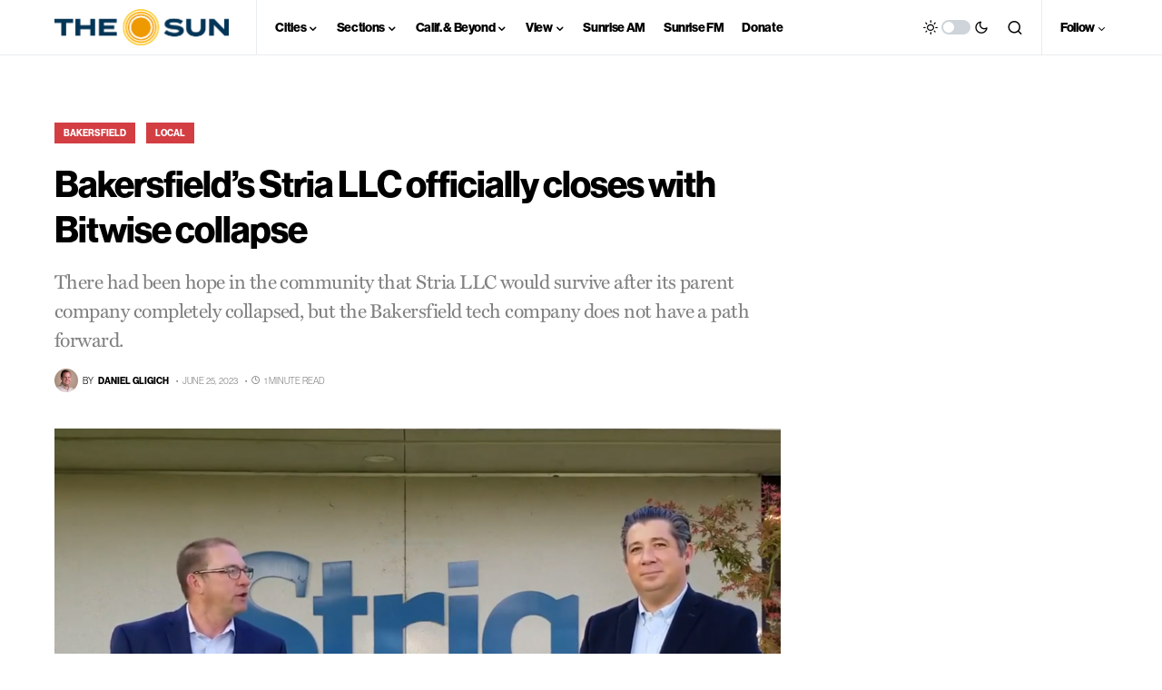

--- FILE ---
content_type: text/html; charset=utf-8
request_url: https://www.google.com/recaptcha/api2/aframe
body_size: 266
content:
<!DOCTYPE HTML><html><head><meta http-equiv="content-type" content="text/html; charset=UTF-8"></head><body><script nonce="zTkK1XCagd3ow3y_hmkdtw">/** Anti-fraud and anti-abuse applications only. See google.com/recaptcha */ try{var clients={'sodar':'https://pagead2.googlesyndication.com/pagead/sodar?'};window.addEventListener("message",function(a){try{if(a.source===window.parent){var b=JSON.parse(a.data);var c=clients[b['id']];if(c){var d=document.createElement('img');d.src=c+b['params']+'&rc='+(localStorage.getItem("rc::a")?sessionStorage.getItem("rc::b"):"");window.document.body.appendChild(d);sessionStorage.setItem("rc::e",parseInt(sessionStorage.getItem("rc::e")||0)+1);localStorage.setItem("rc::h",'1768994069163');}}}catch(b){}});window.parent.postMessage("_grecaptcha_ready", "*");}catch(b){}</script></body></html>